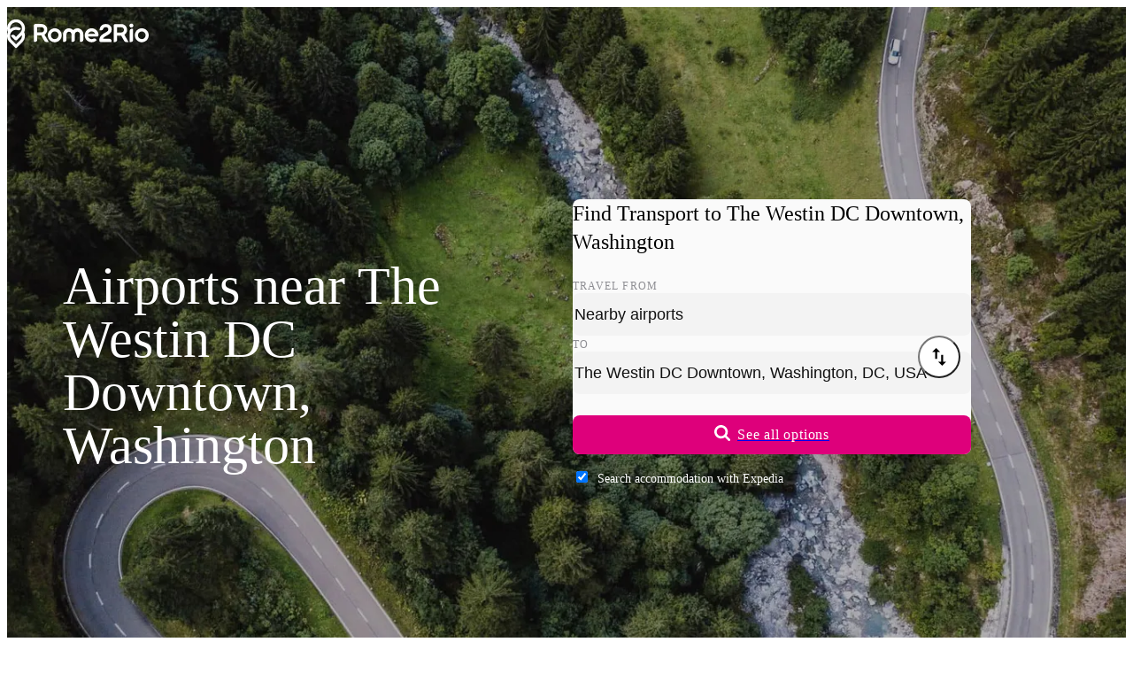

--- FILE ---
content_type: application/javascript
request_url: https://ads.travelaudience.com/uuid.ashx?callback=_callbacks_._1mkwbnbkl
body_size: -191
content:
_callbacks_._1mkwbnbkl({"UUID":"A1842284-3142-468B-19AE-F4351277734D","opt_out":false,"do_not_track":false,"had_cookie":true,"UUID_encoded":"oYQihDFCRosZrvQ1EndzTQ","Google_UUID":"A18422843142468B19AEF4351277734D","msg":""}
)

--- FILE ---
content_type: text/javascript
request_url: https://static.rome2rio.com/lp-proxy/assets/_DuWk7yGl.js
body_size: 508
content:
import{s as t}from"./_DL9_blbS.js";import{o as s,p as o}from"./_DSoLGgRX.js";import{g as a}from"./_DkxPMyxX.js";const r="closed_banner_preferences",i="1";function l(){s.set(r,i,{expires:3650})}class m extends Marko.Component{dialog=null;onMount(){this.el?.addEventListener("click",this.handleClick.bind(this)),a().then(e=>{e.includes("gdpr")||this.el?.setAttribute("aria-hidden","false")}).catch(e=>{this.el?.setAttribute("aria-hidden","false"),window.Sentry?.captureException(e||new Error("Unknown error in cookie banner"))})}handleClick(e){if(e.target)switch(e.target.closest("[data-action]")?.dataset.action){case"open":this.handleOpen();break;case"close":this.handleClose();break;case"opt-out":this.handleOptOut(e);break}}handleOptOut(e){t({isInteraction:!0,category:"AlertBanner",action:"Clicked:AdsOptOut"}),e.preventDefault(),this.handleClose(),o(),window.location.reload()}handleClose(){t({isInteraction:!0,category:"AlertBanner",action:"Dismissed",label:"preferences || cookie"}),l(),this.el?.querySelector("[role=dialog]")?.setAttribute("aria-hidden","true")}handleOpen(){t({isInteraction:!0,category:"AlertBanner",action:"Shown",label:"preferences || cookie"}),this.el?.querySelector("[role=dialog]")?.setAttribute("aria-hidden","false")}}export{m as c};
//# sourceMappingURL=_DuWk7yGl.js.map


--- FILE ---
content_type: text/javascript
request_url: https://static.rome2rio.com/lp-proxy/assets/_N9h24tNu.js
body_size: 658
content:
import{r as E,t as T,_ as g,s as c,a as q}from"./_DL9_blbS.js";import{l as I,c as U,a as y,b as R,e as S}from"./_CgMk4ULZ.js";import{q as b,r as k}from"./_DSoLGgRX.js";import{_ as d}from"./_DkxPMyxX.js";const a="sfNsgZp",n=T(a),M=[1,3,5],h=[];E.r(a,()=>n);const l={};n._=g(function(N,m,r,O,C,P){R();try{d(b,{consentPurposesRequired:M,legitimateInterestPurposesRequired:h,renderBody:p=>{d(k,{renderBody:(D,_,i,B)=>{var v=_,f=i;I(f,{onMount:U(y(i,[])||function(){c({category:"InterestData",action:"TriggerScript",label:"MicrosoftUET",isInteraction:!1});const u=["247018673","97207436"];if(!window.uetq){window.uetq=u.map(t=>({ti:t,q:[]}));const e=document.createElement("script");e.async=!0,e.src="https://bat.bing.com/bat.js";const w=()=>{if(window.uetq&&window.UET)for(let t=0;t<window.uetq.length;t++){const s={ti:window.uetq[t].ti};s.q=window.uetq[t].q||[],window.uetq[t]=new window.UET(s),window.uetq[t]&&window.uetq[t].push("pageLoad"),c({category:"InterestData",action:"LoadScript",label:"MicrosoftUET",isInteraction:!1})}else console.warn("Microsoft UET initialization failed: Tag ID or UET library not available")};e.onload=function(){w(),e.onload=null},e.onerror=()=>{console.error("Failed to load Microsoft UET script")};const o=document.getElementsByTagName("script")[0];o&&o.parentNode?o.parentNode.insertBefore(e,o):document.head.appendChild(e)}})})}},p,r,"1")}},m,r,"0")}finally{S()}},{t:a},l);n.Component=q(l,n._);
//# sourceMappingURL=_N9h24tNu.js.map


--- FILE ---
content_type: text/javascript
request_url: https://static.rome2rio.com/lp-proxy/assets/_Cbbc-JoV.js
body_size: 590
content:
import{r as m,t as n,_ as t,e as c,a as l}from"./_DL9_blbS.js";import{u as p}from"./_DSoLGgRX.js";const a="Xi7oZpV",e=n(a),i=p("path",{d:"M29.538 32c.667 0 1.243-.242 1.73-.73.489-.488.732-1.064.732-1.73 0-.693-.243-1.27-.731-1.732l-6.577-6.596c1.59-2.294 2.386-4.852 2.386-7.673a13.34 13.34 0 0 0-1.067-5.26c-.712-1.672-1.674-3.115-2.886-4.325-1.211-1.212-2.653-2.174-4.327-2.886A13.32 13.32 0 0 0 13.538 0c-1.833 0-3.587.357-5.26 1.067-1.673.712-3.115 1.674-4.326 2.886-1.211 1.21-2.173 2.653-2.885 4.325A13.301 13.301 0 0 0 0 13.539c0 1.834.355 3.586 1.067 5.26s1.674 3.116 2.885 4.327c1.21 1.21 2.653 2.173 4.327 2.885a13.29 13.29 0 0 0 5.26 1.067c2.82 0 5.378-.795 7.673-2.384l6.596 6.596a2.357 2.357 0 0 0 1.73.712zm-16-9.845c-2.372 0-4.401-.843-6.087-2.53-1.687-1.685-2.53-3.714-2.53-6.087 0-2.371.843-4.4 2.53-6.087 1.685-1.685 3.714-2.528 6.087-2.528 2.373 0 4.4.843 6.087 2.528 1.685 1.687 2.528 3.716 2.528 6.087 0 2.372-.843 4.4-2.528 6.087-1.685 1.687-3.714 2.53-6.087 2.53z"},0);m.r(a,()=>e);const s={};e._=t(function(_,o,k,r,d,f){o.be("svg",{id:"search",viewBox:"0 0 32 32",class:c(_.class)},"0",r,null,0),o.n(i,r),o.ee()},{t:a,i:!0},s);e.Component=l(s,e._);export{e as _};
//# sourceMappingURL=_Cbbc-JoV.js.map


--- FILE ---
content_type: text/javascript
request_url: https://static.rome2rio.com/lp-proxy/assets/_en.s.Nearby-Airports.$destination-uhaWrRSP.js
body_size: 428
content:
import{c as o}from"./_DL9_blbS.js";import{c as r,a as t,b as m,d as i,e as p,f as e}from"./_DSoLGgRX.js";/* empty css         */import"./_QzkMVukF.js";import{c as n}from"./_CpHbYgbx.js";import"./_DUK37e-_.js";import"./_hgiaOEWH.js";import"./_BUXXEVqb.js";import"./_Ct01e9p-.js";import"./_BJSWupgi.js";import"./_N9h24tNu.js";import"./_DZScXxVg.js";import{c as s}from"./_DuWk7yGl.js";import"./_CgMk4ULZ.js";import"./_DkxPMyxX.js";import"./_BOFkkqyj.js";import"./_0syoobcb.js";import"./_Cbbc-JoV.js";import"./_w257DEAB.js";import"./_DutoEiXV.js";import"./_bIKvZuIo.js";o.register("fp7hwV0",r);o.register("njDiqh_",t);o.register("IxVscFD",m);o.register("q28FoQk",i);o.register("uTVSSYB",p);o.register("zJjkvmq",n);o.register("J6FUW$0",e);o.register("W9cJcgR",s);o.init();
//# sourceMappingURL=_en.s.Nearby-Airports.$destination-uhaWrRSP.js.map


--- FILE ---
content_type: application/javascript; charset=utf-8
request_url: https://fundingchoicesmessages.google.com/f/AGSKWxXTZeT0XncuR-paMGJkpIg6qzS6lL-YSmfOCg7WC1eFM7dHpSlP0CDOJLRhdu4SeU4YIz7eOeY1lGbDID5iYVQQAC2Wx8sh8JCBf6zYECIu76yMkj8Yyw3POPz_iuectp6_I8QSZtirt-TRhM1zG52Dd6c2kLfyUE63_giW4xPtNW3YYYqKGRxdCmgz/_/circads./sticky_ad._google_ads._google_ads_/adSearch?
body_size: -1286
content:
window['6a6ece9e-afaa-4f85-9e36-1de86e01e64a'] = true;

--- FILE ---
content_type: application/javascript
request_url: https://ads.travelaudience.com/uuid.ashx?callback=_callbacks_._0mkwbnbfx
body_size: 91
content:
_callbacks_._0mkwbnbfx({"UUID":"A1842284-3142-468B-19AE-F4351277734D","opt_out":false,"do_not_track":false,"had_cookie":false,"UUID_encoded":"oYQihDFCRosZrvQ1EndzTQ","Google_UUID":"A18422843142468B19AEF4351277734D","msg":"http: named cookie not present"}
)